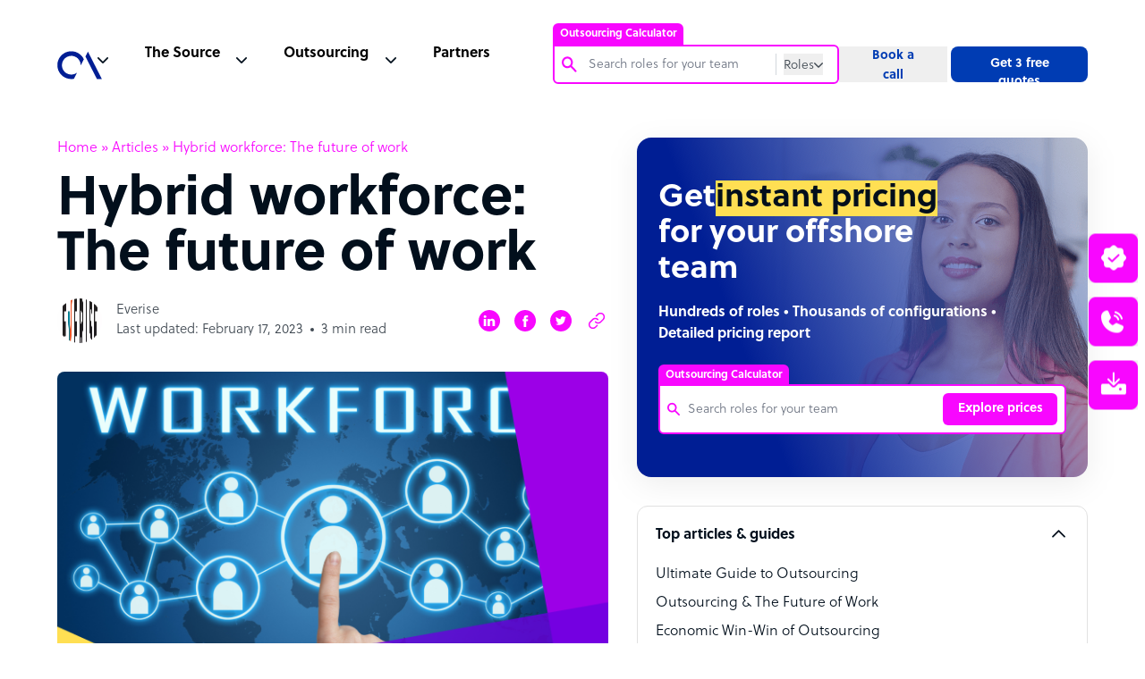

--- FILE ---
content_type: text/html; charset=utf-8
request_url: https://www.google.com/recaptcha/api2/anchor?ar=1&k=6Lc3D5sUAAAAAIiNikzhrkITe5VDNrIr70Sqne1-&co=aHR0cHM6Ly93d3cub3V0c291cmNlYWNjZWxlcmF0b3IuY29tOjQ0Mw..&hl=en&v=PoyoqOPhxBO7pBk68S4YbpHZ&size=invisible&anchor-ms=20000&execute-ms=30000&cb=p8zaqeu8svth
body_size: 48762
content:
<!DOCTYPE HTML><html dir="ltr" lang="en"><head><meta http-equiv="Content-Type" content="text/html; charset=UTF-8">
<meta http-equiv="X-UA-Compatible" content="IE=edge">
<title>reCAPTCHA</title>
<style type="text/css">
/* cyrillic-ext */
@font-face {
  font-family: 'Roboto';
  font-style: normal;
  font-weight: 400;
  font-stretch: 100%;
  src: url(//fonts.gstatic.com/s/roboto/v48/KFO7CnqEu92Fr1ME7kSn66aGLdTylUAMa3GUBHMdazTgWw.woff2) format('woff2');
  unicode-range: U+0460-052F, U+1C80-1C8A, U+20B4, U+2DE0-2DFF, U+A640-A69F, U+FE2E-FE2F;
}
/* cyrillic */
@font-face {
  font-family: 'Roboto';
  font-style: normal;
  font-weight: 400;
  font-stretch: 100%;
  src: url(//fonts.gstatic.com/s/roboto/v48/KFO7CnqEu92Fr1ME7kSn66aGLdTylUAMa3iUBHMdazTgWw.woff2) format('woff2');
  unicode-range: U+0301, U+0400-045F, U+0490-0491, U+04B0-04B1, U+2116;
}
/* greek-ext */
@font-face {
  font-family: 'Roboto';
  font-style: normal;
  font-weight: 400;
  font-stretch: 100%;
  src: url(//fonts.gstatic.com/s/roboto/v48/KFO7CnqEu92Fr1ME7kSn66aGLdTylUAMa3CUBHMdazTgWw.woff2) format('woff2');
  unicode-range: U+1F00-1FFF;
}
/* greek */
@font-face {
  font-family: 'Roboto';
  font-style: normal;
  font-weight: 400;
  font-stretch: 100%;
  src: url(//fonts.gstatic.com/s/roboto/v48/KFO7CnqEu92Fr1ME7kSn66aGLdTylUAMa3-UBHMdazTgWw.woff2) format('woff2');
  unicode-range: U+0370-0377, U+037A-037F, U+0384-038A, U+038C, U+038E-03A1, U+03A3-03FF;
}
/* math */
@font-face {
  font-family: 'Roboto';
  font-style: normal;
  font-weight: 400;
  font-stretch: 100%;
  src: url(//fonts.gstatic.com/s/roboto/v48/KFO7CnqEu92Fr1ME7kSn66aGLdTylUAMawCUBHMdazTgWw.woff2) format('woff2');
  unicode-range: U+0302-0303, U+0305, U+0307-0308, U+0310, U+0312, U+0315, U+031A, U+0326-0327, U+032C, U+032F-0330, U+0332-0333, U+0338, U+033A, U+0346, U+034D, U+0391-03A1, U+03A3-03A9, U+03B1-03C9, U+03D1, U+03D5-03D6, U+03F0-03F1, U+03F4-03F5, U+2016-2017, U+2034-2038, U+203C, U+2040, U+2043, U+2047, U+2050, U+2057, U+205F, U+2070-2071, U+2074-208E, U+2090-209C, U+20D0-20DC, U+20E1, U+20E5-20EF, U+2100-2112, U+2114-2115, U+2117-2121, U+2123-214F, U+2190, U+2192, U+2194-21AE, U+21B0-21E5, U+21F1-21F2, U+21F4-2211, U+2213-2214, U+2216-22FF, U+2308-230B, U+2310, U+2319, U+231C-2321, U+2336-237A, U+237C, U+2395, U+239B-23B7, U+23D0, U+23DC-23E1, U+2474-2475, U+25AF, U+25B3, U+25B7, U+25BD, U+25C1, U+25CA, U+25CC, U+25FB, U+266D-266F, U+27C0-27FF, U+2900-2AFF, U+2B0E-2B11, U+2B30-2B4C, U+2BFE, U+3030, U+FF5B, U+FF5D, U+1D400-1D7FF, U+1EE00-1EEFF;
}
/* symbols */
@font-face {
  font-family: 'Roboto';
  font-style: normal;
  font-weight: 400;
  font-stretch: 100%;
  src: url(//fonts.gstatic.com/s/roboto/v48/KFO7CnqEu92Fr1ME7kSn66aGLdTylUAMaxKUBHMdazTgWw.woff2) format('woff2');
  unicode-range: U+0001-000C, U+000E-001F, U+007F-009F, U+20DD-20E0, U+20E2-20E4, U+2150-218F, U+2190, U+2192, U+2194-2199, U+21AF, U+21E6-21F0, U+21F3, U+2218-2219, U+2299, U+22C4-22C6, U+2300-243F, U+2440-244A, U+2460-24FF, U+25A0-27BF, U+2800-28FF, U+2921-2922, U+2981, U+29BF, U+29EB, U+2B00-2BFF, U+4DC0-4DFF, U+FFF9-FFFB, U+10140-1018E, U+10190-1019C, U+101A0, U+101D0-101FD, U+102E0-102FB, U+10E60-10E7E, U+1D2C0-1D2D3, U+1D2E0-1D37F, U+1F000-1F0FF, U+1F100-1F1AD, U+1F1E6-1F1FF, U+1F30D-1F30F, U+1F315, U+1F31C, U+1F31E, U+1F320-1F32C, U+1F336, U+1F378, U+1F37D, U+1F382, U+1F393-1F39F, U+1F3A7-1F3A8, U+1F3AC-1F3AF, U+1F3C2, U+1F3C4-1F3C6, U+1F3CA-1F3CE, U+1F3D4-1F3E0, U+1F3ED, U+1F3F1-1F3F3, U+1F3F5-1F3F7, U+1F408, U+1F415, U+1F41F, U+1F426, U+1F43F, U+1F441-1F442, U+1F444, U+1F446-1F449, U+1F44C-1F44E, U+1F453, U+1F46A, U+1F47D, U+1F4A3, U+1F4B0, U+1F4B3, U+1F4B9, U+1F4BB, U+1F4BF, U+1F4C8-1F4CB, U+1F4D6, U+1F4DA, U+1F4DF, U+1F4E3-1F4E6, U+1F4EA-1F4ED, U+1F4F7, U+1F4F9-1F4FB, U+1F4FD-1F4FE, U+1F503, U+1F507-1F50B, U+1F50D, U+1F512-1F513, U+1F53E-1F54A, U+1F54F-1F5FA, U+1F610, U+1F650-1F67F, U+1F687, U+1F68D, U+1F691, U+1F694, U+1F698, U+1F6AD, U+1F6B2, U+1F6B9-1F6BA, U+1F6BC, U+1F6C6-1F6CF, U+1F6D3-1F6D7, U+1F6E0-1F6EA, U+1F6F0-1F6F3, U+1F6F7-1F6FC, U+1F700-1F7FF, U+1F800-1F80B, U+1F810-1F847, U+1F850-1F859, U+1F860-1F887, U+1F890-1F8AD, U+1F8B0-1F8BB, U+1F8C0-1F8C1, U+1F900-1F90B, U+1F93B, U+1F946, U+1F984, U+1F996, U+1F9E9, U+1FA00-1FA6F, U+1FA70-1FA7C, U+1FA80-1FA89, U+1FA8F-1FAC6, U+1FACE-1FADC, U+1FADF-1FAE9, U+1FAF0-1FAF8, U+1FB00-1FBFF;
}
/* vietnamese */
@font-face {
  font-family: 'Roboto';
  font-style: normal;
  font-weight: 400;
  font-stretch: 100%;
  src: url(//fonts.gstatic.com/s/roboto/v48/KFO7CnqEu92Fr1ME7kSn66aGLdTylUAMa3OUBHMdazTgWw.woff2) format('woff2');
  unicode-range: U+0102-0103, U+0110-0111, U+0128-0129, U+0168-0169, U+01A0-01A1, U+01AF-01B0, U+0300-0301, U+0303-0304, U+0308-0309, U+0323, U+0329, U+1EA0-1EF9, U+20AB;
}
/* latin-ext */
@font-face {
  font-family: 'Roboto';
  font-style: normal;
  font-weight: 400;
  font-stretch: 100%;
  src: url(//fonts.gstatic.com/s/roboto/v48/KFO7CnqEu92Fr1ME7kSn66aGLdTylUAMa3KUBHMdazTgWw.woff2) format('woff2');
  unicode-range: U+0100-02BA, U+02BD-02C5, U+02C7-02CC, U+02CE-02D7, U+02DD-02FF, U+0304, U+0308, U+0329, U+1D00-1DBF, U+1E00-1E9F, U+1EF2-1EFF, U+2020, U+20A0-20AB, U+20AD-20C0, U+2113, U+2C60-2C7F, U+A720-A7FF;
}
/* latin */
@font-face {
  font-family: 'Roboto';
  font-style: normal;
  font-weight: 400;
  font-stretch: 100%;
  src: url(//fonts.gstatic.com/s/roboto/v48/KFO7CnqEu92Fr1ME7kSn66aGLdTylUAMa3yUBHMdazQ.woff2) format('woff2');
  unicode-range: U+0000-00FF, U+0131, U+0152-0153, U+02BB-02BC, U+02C6, U+02DA, U+02DC, U+0304, U+0308, U+0329, U+2000-206F, U+20AC, U+2122, U+2191, U+2193, U+2212, U+2215, U+FEFF, U+FFFD;
}
/* cyrillic-ext */
@font-face {
  font-family: 'Roboto';
  font-style: normal;
  font-weight: 500;
  font-stretch: 100%;
  src: url(//fonts.gstatic.com/s/roboto/v48/KFO7CnqEu92Fr1ME7kSn66aGLdTylUAMa3GUBHMdazTgWw.woff2) format('woff2');
  unicode-range: U+0460-052F, U+1C80-1C8A, U+20B4, U+2DE0-2DFF, U+A640-A69F, U+FE2E-FE2F;
}
/* cyrillic */
@font-face {
  font-family: 'Roboto';
  font-style: normal;
  font-weight: 500;
  font-stretch: 100%;
  src: url(//fonts.gstatic.com/s/roboto/v48/KFO7CnqEu92Fr1ME7kSn66aGLdTylUAMa3iUBHMdazTgWw.woff2) format('woff2');
  unicode-range: U+0301, U+0400-045F, U+0490-0491, U+04B0-04B1, U+2116;
}
/* greek-ext */
@font-face {
  font-family: 'Roboto';
  font-style: normal;
  font-weight: 500;
  font-stretch: 100%;
  src: url(//fonts.gstatic.com/s/roboto/v48/KFO7CnqEu92Fr1ME7kSn66aGLdTylUAMa3CUBHMdazTgWw.woff2) format('woff2');
  unicode-range: U+1F00-1FFF;
}
/* greek */
@font-face {
  font-family: 'Roboto';
  font-style: normal;
  font-weight: 500;
  font-stretch: 100%;
  src: url(//fonts.gstatic.com/s/roboto/v48/KFO7CnqEu92Fr1ME7kSn66aGLdTylUAMa3-UBHMdazTgWw.woff2) format('woff2');
  unicode-range: U+0370-0377, U+037A-037F, U+0384-038A, U+038C, U+038E-03A1, U+03A3-03FF;
}
/* math */
@font-face {
  font-family: 'Roboto';
  font-style: normal;
  font-weight: 500;
  font-stretch: 100%;
  src: url(//fonts.gstatic.com/s/roboto/v48/KFO7CnqEu92Fr1ME7kSn66aGLdTylUAMawCUBHMdazTgWw.woff2) format('woff2');
  unicode-range: U+0302-0303, U+0305, U+0307-0308, U+0310, U+0312, U+0315, U+031A, U+0326-0327, U+032C, U+032F-0330, U+0332-0333, U+0338, U+033A, U+0346, U+034D, U+0391-03A1, U+03A3-03A9, U+03B1-03C9, U+03D1, U+03D5-03D6, U+03F0-03F1, U+03F4-03F5, U+2016-2017, U+2034-2038, U+203C, U+2040, U+2043, U+2047, U+2050, U+2057, U+205F, U+2070-2071, U+2074-208E, U+2090-209C, U+20D0-20DC, U+20E1, U+20E5-20EF, U+2100-2112, U+2114-2115, U+2117-2121, U+2123-214F, U+2190, U+2192, U+2194-21AE, U+21B0-21E5, U+21F1-21F2, U+21F4-2211, U+2213-2214, U+2216-22FF, U+2308-230B, U+2310, U+2319, U+231C-2321, U+2336-237A, U+237C, U+2395, U+239B-23B7, U+23D0, U+23DC-23E1, U+2474-2475, U+25AF, U+25B3, U+25B7, U+25BD, U+25C1, U+25CA, U+25CC, U+25FB, U+266D-266F, U+27C0-27FF, U+2900-2AFF, U+2B0E-2B11, U+2B30-2B4C, U+2BFE, U+3030, U+FF5B, U+FF5D, U+1D400-1D7FF, U+1EE00-1EEFF;
}
/* symbols */
@font-face {
  font-family: 'Roboto';
  font-style: normal;
  font-weight: 500;
  font-stretch: 100%;
  src: url(//fonts.gstatic.com/s/roboto/v48/KFO7CnqEu92Fr1ME7kSn66aGLdTylUAMaxKUBHMdazTgWw.woff2) format('woff2');
  unicode-range: U+0001-000C, U+000E-001F, U+007F-009F, U+20DD-20E0, U+20E2-20E4, U+2150-218F, U+2190, U+2192, U+2194-2199, U+21AF, U+21E6-21F0, U+21F3, U+2218-2219, U+2299, U+22C4-22C6, U+2300-243F, U+2440-244A, U+2460-24FF, U+25A0-27BF, U+2800-28FF, U+2921-2922, U+2981, U+29BF, U+29EB, U+2B00-2BFF, U+4DC0-4DFF, U+FFF9-FFFB, U+10140-1018E, U+10190-1019C, U+101A0, U+101D0-101FD, U+102E0-102FB, U+10E60-10E7E, U+1D2C0-1D2D3, U+1D2E0-1D37F, U+1F000-1F0FF, U+1F100-1F1AD, U+1F1E6-1F1FF, U+1F30D-1F30F, U+1F315, U+1F31C, U+1F31E, U+1F320-1F32C, U+1F336, U+1F378, U+1F37D, U+1F382, U+1F393-1F39F, U+1F3A7-1F3A8, U+1F3AC-1F3AF, U+1F3C2, U+1F3C4-1F3C6, U+1F3CA-1F3CE, U+1F3D4-1F3E0, U+1F3ED, U+1F3F1-1F3F3, U+1F3F5-1F3F7, U+1F408, U+1F415, U+1F41F, U+1F426, U+1F43F, U+1F441-1F442, U+1F444, U+1F446-1F449, U+1F44C-1F44E, U+1F453, U+1F46A, U+1F47D, U+1F4A3, U+1F4B0, U+1F4B3, U+1F4B9, U+1F4BB, U+1F4BF, U+1F4C8-1F4CB, U+1F4D6, U+1F4DA, U+1F4DF, U+1F4E3-1F4E6, U+1F4EA-1F4ED, U+1F4F7, U+1F4F9-1F4FB, U+1F4FD-1F4FE, U+1F503, U+1F507-1F50B, U+1F50D, U+1F512-1F513, U+1F53E-1F54A, U+1F54F-1F5FA, U+1F610, U+1F650-1F67F, U+1F687, U+1F68D, U+1F691, U+1F694, U+1F698, U+1F6AD, U+1F6B2, U+1F6B9-1F6BA, U+1F6BC, U+1F6C6-1F6CF, U+1F6D3-1F6D7, U+1F6E0-1F6EA, U+1F6F0-1F6F3, U+1F6F7-1F6FC, U+1F700-1F7FF, U+1F800-1F80B, U+1F810-1F847, U+1F850-1F859, U+1F860-1F887, U+1F890-1F8AD, U+1F8B0-1F8BB, U+1F8C0-1F8C1, U+1F900-1F90B, U+1F93B, U+1F946, U+1F984, U+1F996, U+1F9E9, U+1FA00-1FA6F, U+1FA70-1FA7C, U+1FA80-1FA89, U+1FA8F-1FAC6, U+1FACE-1FADC, U+1FADF-1FAE9, U+1FAF0-1FAF8, U+1FB00-1FBFF;
}
/* vietnamese */
@font-face {
  font-family: 'Roboto';
  font-style: normal;
  font-weight: 500;
  font-stretch: 100%;
  src: url(//fonts.gstatic.com/s/roboto/v48/KFO7CnqEu92Fr1ME7kSn66aGLdTylUAMa3OUBHMdazTgWw.woff2) format('woff2');
  unicode-range: U+0102-0103, U+0110-0111, U+0128-0129, U+0168-0169, U+01A0-01A1, U+01AF-01B0, U+0300-0301, U+0303-0304, U+0308-0309, U+0323, U+0329, U+1EA0-1EF9, U+20AB;
}
/* latin-ext */
@font-face {
  font-family: 'Roboto';
  font-style: normal;
  font-weight: 500;
  font-stretch: 100%;
  src: url(//fonts.gstatic.com/s/roboto/v48/KFO7CnqEu92Fr1ME7kSn66aGLdTylUAMa3KUBHMdazTgWw.woff2) format('woff2');
  unicode-range: U+0100-02BA, U+02BD-02C5, U+02C7-02CC, U+02CE-02D7, U+02DD-02FF, U+0304, U+0308, U+0329, U+1D00-1DBF, U+1E00-1E9F, U+1EF2-1EFF, U+2020, U+20A0-20AB, U+20AD-20C0, U+2113, U+2C60-2C7F, U+A720-A7FF;
}
/* latin */
@font-face {
  font-family: 'Roboto';
  font-style: normal;
  font-weight: 500;
  font-stretch: 100%;
  src: url(//fonts.gstatic.com/s/roboto/v48/KFO7CnqEu92Fr1ME7kSn66aGLdTylUAMa3yUBHMdazQ.woff2) format('woff2');
  unicode-range: U+0000-00FF, U+0131, U+0152-0153, U+02BB-02BC, U+02C6, U+02DA, U+02DC, U+0304, U+0308, U+0329, U+2000-206F, U+20AC, U+2122, U+2191, U+2193, U+2212, U+2215, U+FEFF, U+FFFD;
}
/* cyrillic-ext */
@font-face {
  font-family: 'Roboto';
  font-style: normal;
  font-weight: 900;
  font-stretch: 100%;
  src: url(//fonts.gstatic.com/s/roboto/v48/KFO7CnqEu92Fr1ME7kSn66aGLdTylUAMa3GUBHMdazTgWw.woff2) format('woff2');
  unicode-range: U+0460-052F, U+1C80-1C8A, U+20B4, U+2DE0-2DFF, U+A640-A69F, U+FE2E-FE2F;
}
/* cyrillic */
@font-face {
  font-family: 'Roboto';
  font-style: normal;
  font-weight: 900;
  font-stretch: 100%;
  src: url(//fonts.gstatic.com/s/roboto/v48/KFO7CnqEu92Fr1ME7kSn66aGLdTylUAMa3iUBHMdazTgWw.woff2) format('woff2');
  unicode-range: U+0301, U+0400-045F, U+0490-0491, U+04B0-04B1, U+2116;
}
/* greek-ext */
@font-face {
  font-family: 'Roboto';
  font-style: normal;
  font-weight: 900;
  font-stretch: 100%;
  src: url(//fonts.gstatic.com/s/roboto/v48/KFO7CnqEu92Fr1ME7kSn66aGLdTylUAMa3CUBHMdazTgWw.woff2) format('woff2');
  unicode-range: U+1F00-1FFF;
}
/* greek */
@font-face {
  font-family: 'Roboto';
  font-style: normal;
  font-weight: 900;
  font-stretch: 100%;
  src: url(//fonts.gstatic.com/s/roboto/v48/KFO7CnqEu92Fr1ME7kSn66aGLdTylUAMa3-UBHMdazTgWw.woff2) format('woff2');
  unicode-range: U+0370-0377, U+037A-037F, U+0384-038A, U+038C, U+038E-03A1, U+03A3-03FF;
}
/* math */
@font-face {
  font-family: 'Roboto';
  font-style: normal;
  font-weight: 900;
  font-stretch: 100%;
  src: url(//fonts.gstatic.com/s/roboto/v48/KFO7CnqEu92Fr1ME7kSn66aGLdTylUAMawCUBHMdazTgWw.woff2) format('woff2');
  unicode-range: U+0302-0303, U+0305, U+0307-0308, U+0310, U+0312, U+0315, U+031A, U+0326-0327, U+032C, U+032F-0330, U+0332-0333, U+0338, U+033A, U+0346, U+034D, U+0391-03A1, U+03A3-03A9, U+03B1-03C9, U+03D1, U+03D5-03D6, U+03F0-03F1, U+03F4-03F5, U+2016-2017, U+2034-2038, U+203C, U+2040, U+2043, U+2047, U+2050, U+2057, U+205F, U+2070-2071, U+2074-208E, U+2090-209C, U+20D0-20DC, U+20E1, U+20E5-20EF, U+2100-2112, U+2114-2115, U+2117-2121, U+2123-214F, U+2190, U+2192, U+2194-21AE, U+21B0-21E5, U+21F1-21F2, U+21F4-2211, U+2213-2214, U+2216-22FF, U+2308-230B, U+2310, U+2319, U+231C-2321, U+2336-237A, U+237C, U+2395, U+239B-23B7, U+23D0, U+23DC-23E1, U+2474-2475, U+25AF, U+25B3, U+25B7, U+25BD, U+25C1, U+25CA, U+25CC, U+25FB, U+266D-266F, U+27C0-27FF, U+2900-2AFF, U+2B0E-2B11, U+2B30-2B4C, U+2BFE, U+3030, U+FF5B, U+FF5D, U+1D400-1D7FF, U+1EE00-1EEFF;
}
/* symbols */
@font-face {
  font-family: 'Roboto';
  font-style: normal;
  font-weight: 900;
  font-stretch: 100%;
  src: url(//fonts.gstatic.com/s/roboto/v48/KFO7CnqEu92Fr1ME7kSn66aGLdTylUAMaxKUBHMdazTgWw.woff2) format('woff2');
  unicode-range: U+0001-000C, U+000E-001F, U+007F-009F, U+20DD-20E0, U+20E2-20E4, U+2150-218F, U+2190, U+2192, U+2194-2199, U+21AF, U+21E6-21F0, U+21F3, U+2218-2219, U+2299, U+22C4-22C6, U+2300-243F, U+2440-244A, U+2460-24FF, U+25A0-27BF, U+2800-28FF, U+2921-2922, U+2981, U+29BF, U+29EB, U+2B00-2BFF, U+4DC0-4DFF, U+FFF9-FFFB, U+10140-1018E, U+10190-1019C, U+101A0, U+101D0-101FD, U+102E0-102FB, U+10E60-10E7E, U+1D2C0-1D2D3, U+1D2E0-1D37F, U+1F000-1F0FF, U+1F100-1F1AD, U+1F1E6-1F1FF, U+1F30D-1F30F, U+1F315, U+1F31C, U+1F31E, U+1F320-1F32C, U+1F336, U+1F378, U+1F37D, U+1F382, U+1F393-1F39F, U+1F3A7-1F3A8, U+1F3AC-1F3AF, U+1F3C2, U+1F3C4-1F3C6, U+1F3CA-1F3CE, U+1F3D4-1F3E0, U+1F3ED, U+1F3F1-1F3F3, U+1F3F5-1F3F7, U+1F408, U+1F415, U+1F41F, U+1F426, U+1F43F, U+1F441-1F442, U+1F444, U+1F446-1F449, U+1F44C-1F44E, U+1F453, U+1F46A, U+1F47D, U+1F4A3, U+1F4B0, U+1F4B3, U+1F4B9, U+1F4BB, U+1F4BF, U+1F4C8-1F4CB, U+1F4D6, U+1F4DA, U+1F4DF, U+1F4E3-1F4E6, U+1F4EA-1F4ED, U+1F4F7, U+1F4F9-1F4FB, U+1F4FD-1F4FE, U+1F503, U+1F507-1F50B, U+1F50D, U+1F512-1F513, U+1F53E-1F54A, U+1F54F-1F5FA, U+1F610, U+1F650-1F67F, U+1F687, U+1F68D, U+1F691, U+1F694, U+1F698, U+1F6AD, U+1F6B2, U+1F6B9-1F6BA, U+1F6BC, U+1F6C6-1F6CF, U+1F6D3-1F6D7, U+1F6E0-1F6EA, U+1F6F0-1F6F3, U+1F6F7-1F6FC, U+1F700-1F7FF, U+1F800-1F80B, U+1F810-1F847, U+1F850-1F859, U+1F860-1F887, U+1F890-1F8AD, U+1F8B0-1F8BB, U+1F8C0-1F8C1, U+1F900-1F90B, U+1F93B, U+1F946, U+1F984, U+1F996, U+1F9E9, U+1FA00-1FA6F, U+1FA70-1FA7C, U+1FA80-1FA89, U+1FA8F-1FAC6, U+1FACE-1FADC, U+1FADF-1FAE9, U+1FAF0-1FAF8, U+1FB00-1FBFF;
}
/* vietnamese */
@font-face {
  font-family: 'Roboto';
  font-style: normal;
  font-weight: 900;
  font-stretch: 100%;
  src: url(//fonts.gstatic.com/s/roboto/v48/KFO7CnqEu92Fr1ME7kSn66aGLdTylUAMa3OUBHMdazTgWw.woff2) format('woff2');
  unicode-range: U+0102-0103, U+0110-0111, U+0128-0129, U+0168-0169, U+01A0-01A1, U+01AF-01B0, U+0300-0301, U+0303-0304, U+0308-0309, U+0323, U+0329, U+1EA0-1EF9, U+20AB;
}
/* latin-ext */
@font-face {
  font-family: 'Roboto';
  font-style: normal;
  font-weight: 900;
  font-stretch: 100%;
  src: url(//fonts.gstatic.com/s/roboto/v48/KFO7CnqEu92Fr1ME7kSn66aGLdTylUAMa3KUBHMdazTgWw.woff2) format('woff2');
  unicode-range: U+0100-02BA, U+02BD-02C5, U+02C7-02CC, U+02CE-02D7, U+02DD-02FF, U+0304, U+0308, U+0329, U+1D00-1DBF, U+1E00-1E9F, U+1EF2-1EFF, U+2020, U+20A0-20AB, U+20AD-20C0, U+2113, U+2C60-2C7F, U+A720-A7FF;
}
/* latin */
@font-face {
  font-family: 'Roboto';
  font-style: normal;
  font-weight: 900;
  font-stretch: 100%;
  src: url(//fonts.gstatic.com/s/roboto/v48/KFO7CnqEu92Fr1ME7kSn66aGLdTylUAMa3yUBHMdazQ.woff2) format('woff2');
  unicode-range: U+0000-00FF, U+0131, U+0152-0153, U+02BB-02BC, U+02C6, U+02DA, U+02DC, U+0304, U+0308, U+0329, U+2000-206F, U+20AC, U+2122, U+2191, U+2193, U+2212, U+2215, U+FEFF, U+FFFD;
}

</style>
<link rel="stylesheet" type="text/css" href="https://www.gstatic.com/recaptcha/releases/PoyoqOPhxBO7pBk68S4YbpHZ/styles__ltr.css">
<script nonce="F3jONZ5q45P_sQJhuFr02w" type="text/javascript">window['__recaptcha_api'] = 'https://www.google.com/recaptcha/api2/';</script>
<script type="text/javascript" src="https://www.gstatic.com/recaptcha/releases/PoyoqOPhxBO7pBk68S4YbpHZ/recaptcha__en.js" nonce="F3jONZ5q45P_sQJhuFr02w">
      
    </script></head>
<body><div id="rc-anchor-alert" class="rc-anchor-alert"></div>
<input type="hidden" id="recaptcha-token" value="[base64]">
<script type="text/javascript" nonce="F3jONZ5q45P_sQJhuFr02w">
      recaptcha.anchor.Main.init("[\x22ainput\x22,[\x22bgdata\x22,\x22\x22,\[base64]/[base64]/[base64]/[base64]/[base64]/UltsKytdPUU6KEU8MjA0OD9SW2wrK109RT4+NnwxOTI6KChFJjY0NTEyKT09NTUyOTYmJk0rMTxjLmxlbmd0aCYmKGMuY2hhckNvZGVBdChNKzEpJjY0NTEyKT09NTYzMjA/[base64]/[base64]/[base64]/[base64]/[base64]/[base64]/[base64]\x22,\[base64]\\u003d\x22,\[base64]/[base64]/Cq8Kpw47CgsO9WsOdw7gYwozCssK/IkcPUzIsGcKXwqXCpFHDnlTCiQEswo0YwrjClsOoAcK/GAHDkUULb8OFwrDCtUxTRGktwrHClQh3w5F0UW3DmhzCnXEnM8Kaw4HDvsK3w7o5M0rDoMOBwr7CgsO/AsOiUMO/f8KPw43DkFTDnwDDscOxJcK6LA3Cuil2IMOZwrUjEMOOwrssE8KKw7BOwpBdKMOuwqDDs8K5STcmw5DDlsKvOzfDh1XCmcOkETXDvRhWLU5zw7nCnWHDtCTDuQ4NR1/DnxrChExxdiwjw4jDqsOEbmXDrV5ZJThye8OcwofDs1pYw7c3w7sgw587wrLCk8KZKiPDrsKPwos6wpHDhVMEw4VBBFw0d1bCqmbCvEQ0w5gTRsO7CjE0w6vCisO9wpPDrAM7GsOXw5ZnUkMNwpzCpMK+wo/DhMOew4jCrMO/w4HDtcK9UHNhwpfCrSt1HQvDvMOAPMOJw4fDmcOFw6VWw4TCnsKywqPCj8KoOnrCjQ9bw4/Cp13Cll3DlsOKw4UKRcKsVMKDJGbCmhcfw7DChcO8wrB2w6XDjcKewqbDilEeE8OOwqLCm8K9w6l/VcOrXW3ChsOGBzzDm8KxccKmV2h+RHNUw7ogV0NwUsOtU8KLw6bCoMK1w4gVQcKwT8KgHQFBNMKCw6PDp0XDn33CimnCoH5+BsKEWMOAw4BXw6kNwq1lHCfCh8KuRzPDncKke8KKw51Bw4RzGcKAw5LCsMOOwoLDmR/DkcKCw67ClcKofGvCtmg5UsOnwonDhMKAwqRrBzo5PxLCiCd+woPChlI/w53ClMO/[base64]/Dtxs/wp1pQ07DhVzDmw4OwoTDrMOPdwpdw7FYGH7CmMOrw7TCtB/DvDHDsTDCscOOwoBOw7xMw7rCrXPCh8KLecKcw5c9ZmlVw7IbwrhgXlVTesK7w4pEwoLDpy8mwrvCvm7CgErCuW5iwqnChcK0w6rCsCw8wow+w6luGsOYwrjCjMOfwpzCicKhdFonwr3Cu8KUaDfDjcOnw64Dw7/DrsKVw45RL2TDl8KQJgjCpsKJwpMkdhNiw7ZJOcKkw5nClsOKI1UywowWTsOdwrNVKRlGw6RNaFXCqMKBWA/DvkM7dsKRwpbCmMOhw4/DhMOlw6N+w7XDrsKuwp5mwojDusOLwqbCmsOsRDwiw5/CgsOdw7vDmz43HANiw7PDrsOWPF/Csn3CusOYE2PCr8O/YMKDwrnDn8Ohw53DmMKxwoN/w4EFwoVYw6TDnlzClHLDik3DtsOTw7/Dsi0/woZbbsKhBsOKB8O4wr/Cp8KkM8KQwpN3KVJqP8KhE8O3w61BwpIbfsKnwpAUaW9yw6t2RMKEwrI3w4bDkXg8RyfDocOHwpfCkcOEWBjCpMOgwr0lwp8Ow4BmFcOTQUtwCcOuZcKKBcOyEDjCm0MEw6fDnnEkw4hAwpYKw5LCq2IeH8OBwpzDtlAyw7fCkmLCuMKYLl/DssOPE35fU1crAsKnwoTDh1bCj8OTw7nDuVTDrMOqZw3DlyJdwotZw5xTw57CnsKqwo4iCsKrbDPCpB3CjzrCshzDj3Ulw6HDvMKsAgA7w4EjZMOKwqAkWcO3bVtVZcOYFsOxY8Obwp/ChE/[base64]/CjMOJwr0BYsOFwpgNTsOha8OCHsOGIjJcw78Xwr1ow57CjUfDpArCsMOnwqzCrMKZFsKFw7fDqQvDncKbAsORDRIGLxhHPMK5wonDmF0vw5TCrmzChCbCqS53wrnDj8Kcw4RvMSgsw4/Clm/DkcKDIB0/[base64]/w7fCrsKKwpNXDsO3wqR7YgrChBoJw4vCn8KVw43Dh1cZZRLCjXBIwpoON8KcwpHCpgPDq8O4w6IuwpEUwrxJw5ELwrTDpsKjw57Co8OAc8Kjw4lKw5LCjiEEUcOYAMKNwqPDrcKjwoHDvMORZ8KBw6vCjClRwrs7wpROYU/DlF/CnjFmYHcmw7FeaMOHA8Oxw5UMCsOSAsKRZVk2w7DDs8OYwoTClW/CvwnDvlcHw7dewrNhwpvCpydUwp3CtBEQQ8K1wrNzwrHDsMKawp80w5cDfsK0WkvCmTJxHsKVcT4qwp7ChMOmYsOUOnshw69AacKcLMOHw4trw7DCrsOkeAMlw4M0wo3CiRfCuMOadMOWGj7DpcOkwoRSw74fw6/DjTnDoUt2w7ggKCLDijoAA8OAwo3Dvks6w6jCkMOBZU0tw7DCkcODw4TDusO0ZB1VwrEGworCsDAZaxbCmTPCscOKwo7CmBtSBMKLBMKRwp3DgW3DqVfCt8KKfU0Fwqk7SVvDhMOWTMOgw7DDshHCncKmw6wCYFxjw4rCgcOTwp8Gw7HDsE7DrS/CiWM0w7fDocKcw4nDjcKfw6jChzUNw6E3W8KYMUrDpTjDoRUowoEkPiEdC8KRwqZKBAgVYX7CqATCjsKjM8OYbz3CtDYJwoxfw7LCgBJ9w4QwOgLCq8KCw7Buw5XCvsK+PHccwpfDjsKpw5xENMOWwqxFw7jDhMOPwqwOw7Z/w7DCpsOxXy/DjUfCt8OOJWFhwoRFCkjDqsKSD8KPw4hdw7tGw7zDncK3w4tLwqXCh8Oaw7XCqW8jSk/CqcOEwrXDtmRrw5hfwpXCvHVYwo3Ck3rDpMKdw65dw5/[base64]/Ct8KrwqDDoW1xw5LClsKTGTDDp8Kcw7JUEsK1EBsfCsKSc8Orw6DDrnIzFsO7aMKnw4/[base64]/w7EDbsK1w5zCg0YBw6AEGg/Ds8KGw5Rqw4LCmMK7HMK6SQZmLgNQAMOUw4XCp8KBQBJAw78Zw57DgsOHw70Pwq/Dmg0uwpLCtxbCpWXCh8KnwoEswprCjMOdwptWw4XDjcOhw5HDmcOMYcOeBUHDn24Fwo/[base64]/M8KaeirDqsO0JgrChMKNw7vDvcKgJ8KDwpTDmUPDh8KIwqDDgGDDlGrCrcKHJcOCw5diUjMKwqIqISM8w6/CmcKsw7rDksK7wqLDhsKIwoN7fcOlw6PCscO+w5YZcyjCnFZuFRkdw70ww6ZlwqrCrFjDl043PV/DicOnQXfCjXDDrcKsVEbCk8K2w6HDv8KGO0Z2B2JCfcOJw5xIWRvCjlYOw4LDgn4Lw6srwrLCs8OKH8OKwpLDvcKVIirCtMK8IsK4woNIwpDDhcKELW/[base64]/DiQLCnAxYwo3Do8KKwr7CnsO8wp9zc8O+QcKORMKlExLCjMKbGXlFwqTDkzllwoIBfBcsYGQyw5DCsMOXwoDDpMK9woRUw7s1Pg91wqc7bj3CkcOQwo/Du8K7w5HDiSzDlm8pw7PCvcO9Q8OmYRLDo3rCmFDCqcKbRxgpaFLCgX3DgMK1wpRTZA1aw5zCnhY0cnHChF/[base64]/[base64]/w59ewqUQAy0FbAQawrDDm3rDg2TClD/DshPDimfDvCDCrcOQw4BfdUDCmUpNPMO/wpU/[base64]/wq/[base64]/Jyhrw6vDrsKPwopVw70/wpXCvnxhw4ApNhIVw7fDncKUw5bCjVvCgktHd8K1IMOqwq/DpsOywqB8NFNETwY9RcO/ScKkdcO8FEXChMKkTMKUDsKUwrzDsx3CtAAcJWEfw4nDlcOvNhHCkcKEE1rCqMKfbhrDlybChm3DuSzCl8KIw68iw6zCuUpHUzzDqMOkcMO8wpRgaBzCksO+GBElwq0ceAYiHGIKw7fCp8K/w5dbwr7Dg8ObJsOLG8KFGSPDicKTE8OCBsOUw59+WQDChsOmHsOPE8KOwqhDHDx7wqjDnG1wJcO8wqPCi8OZw5B+w7rCuxFuHjh0EMKjLsK+w7gQwrldScKeSk1SwqnCnDDDqFfDoMKQw6vCk8KawpQuwod7NcOdwpnCj8KtQE/CjRpwwqPDk1dUw5swS8O1UMKfMwQIwphGfcOmw6zCp8KgNMO5CcKrwrZndErCkcOaDMK5XMK2FHY1wqxow4wiTsOVwq3CgMOFwpR3KsK1S29Yw4A/w5rCtzjDkMOGw5t2wpPDu8KIacKaLMKTcyl4wqdZCyjDksKXIFBSwrzClsOWYMKjCCHDsH/[base64]/Cm0pFw5MfSWwjd8Klwr/Dr3bDlDcFw6/Cm0DDnsOOUsKZwotRwo/Du8KDwp4Owr7CiMKew7Vaw4pKwqvDlsKaw6fCnj7DvzLCrcOgbxzCnMKDEMOMwrTClG7Do8K+w4BSd8Kow48WFsOHcsK8wrEbKcKow4fDksOqfBTCjXPDmX4awq5Kfwp9JzzDj3jCm8OcXSZTw6Ucwoxrw5nDjsKWw65VKsKow7FpwronwqvCnQHDuG/ClMKew7zDvX/DkcObwozChx3ChMOha8K8KQ3Cky3DkgXDjMODd0FvwrjCqsOyw4ptCz0EwoLCqHHDmsKWaxnCpcOYw7TCs8K7wrXCgMKVwqYWwqbDv3PClj/CpVXDssKlMBfDjMKkDMKuT8OhE0xqw53ClW7DnQ8sw7/Cv8O+wodzCMK5LQxsBcK+w7UzwrvChMO5GcKTWTZ3wq/DqUXDnkgqCBnDlsOKwro4w5pewpPCjXPCn8OLSsOgwoAKHcOXDMK0w77DkXUfEcKAb1rCo1LDm2o5GsKzwrXDmUkXXMK0wol1LsOaYhbCtcKAJMO3RcOlFAPCmcO4DcO5EHwWQ1PDksKNA8KfwpJzBVFrw48IYcKsw6HCr8OGJ8Kfw6x3MF/DsGbCiE4XCsKKIcOPw6XDjSbDtsKmOsOyJknClsOzB2sURyLCpjDCjcOyw43DhTLDlWRLw5xoURokSHxwd8KTwoHCphfCkB3DiMOaw48cwodywrYuf8KhScOKw6pmDRM4TnDCo381YMOawox+wq3Cj8OaScKfwqPCqsOJwoHCtMO4J8KbwohtTsKDwqnCtcO0w6/DsMOBwqggJ8KwLcOMw4bDpcOMwotFwr/Cg8Kpbk5/FVxpwrV5Y2BOw5MjwqcifVnCpMKow5RQwodzRB7CpMKDRVXCn0Uhw6zCp8K/fwHDoCFKwoXCq8K/w6TDsMKOwokkwqp4NGkzAsOWw7LCuRTCnktsfi7DgMOqdcKFwpPDlsKtw6zDusKqw4vCllNWwoBeI8KBScOUw5/Co2EfwqkaQsKwDMOPw6HDm8OIwqlHJMKvwqkpI8K8XhlZworCg8K+wpLDiCQhUBFESMKwwp7DiDlEw5s7Y8O1woNMTsKpw5HDmUpLwoszwqJ6wpwCwpzCtk3CpMOnByPCi1rDqcODOGXCp8KsSgzCpsOxdWJVw6HCmGTCosOgVsKnHE3CgMKrwrzCr8Kxwp/Cp1ILKyV+W8KtS09bwrE+dMOgwpA5Gm1mw4bCvwwBPGNKw7PDm8KtF8Oyw7Rrw551w5wMwqPDnWtCFjRRPWhfKFLCjcOebRYKA3LDrGXDlgPDhsOWM0F+MGUBXsKzwonDqWNVJD4yw5/Cv8O7YcOGw7ATM8OYPVhOHFLCocK4GQvCjzVFQsK+w5/Ct8OzC8OEKcOgIQ/DgsOFwoPCnhHDqHl/[base64]/VEDCs8Kew5bDpmofw4PCq8O0YAEjwqhaEcKIfsK9bm/Cm8K8wo4/DFvDrcOaLsKyw7U9wpPDkBfCnUDDtDl5wqI/w6bDqsKvwpk+BCrDpcOkw5bCpQtbw4fCuMKIKcK3woXCuDzClMK7wqDCg8KAw7/[base64]/[base64]/[base64]/Dtil7PQTCkyPCpsOhw7fCmcKSwobCvSXDgwAeWsK7wofCr8OtP8K4w4Nqw5HCuMOAwosKwrVQw4YPD8O/wq0RR8O8wq8PwoZZa8KwwqY0w6nDvm51wpPDksKSdU7ClzRWNBLDgMOhY8OWw4HCtMOGwo9PIHHDv8KJw6jClMKsW8KGBHLCjlkTw4lXw5TCrsKxworCpcKGXcKyw79Rwrpjwq7CjsODQ25sXXt3wqNcwqMJwojCicKDw5nDjy/DrEzDncKSBS/[base64]/[base64]/w5pPWsOxZxbCqMOIw6nDp8O7YmbDq8OmwoJZwqNhGkY2NMOSeCpJwr/CuMOjYCMrWlBlGcKZYMO2GRPCgCoxH8KSaMOlKHknw7jDmcK9c8Ocw4xvWk7DgXtRfxnDi8OVw7zDuQ7CnRvDtmzCrsOqDQx1V8OQfSJswqMewrzCuMOTJsKdNsK8IyJRwovCmncTJcKxw5rCmMK3CMK8w7jDssO6YVs7IMOmPMOdwpTCvGvDqsKgcm/CkcOvRyfDisOvFCsvwrhBwr0swr7Cn1HDkcOQw5IpZsOlPMO/FMOAYcOdQsOQZsKYBcKYw7oDwpZnwqdDwohwfMOIWlfCnsOBcTgGHkNxCMKQQcKOHsK/wqEUQG3CvFPCt1/DgcOhw5tnYTvDssKnwqHCu8OEwo/DrMOrw5JXZcKwATgzwpHCqMOMRirCvllyTsKrITfDp8Kywot5NcKfwqdrw7DCgMO2MTgdw4PCocKLEWgQw57DoSrDix/Dr8O8BsOLYy5Xw7HDqyPDiBrDgjNqw5Nob8KEwoPDmRYcwp1qwpExZMO1wpwKRR7DpiPDt8KCwpRSJMKtw6F7w4dew7xtw5tcwpI2w6HCt8OKE3/CmiFiw5gzw6LCvBvCiw9kw5tMwohDw50Ww5rDmRsrScKme8Oowr7DuMOmw4Q+woXCv8OVw5DDjlsuw6Y0w63Dj33Cn0vCnAXDt1jChsKxw7/Dn8OYGF59wrx4wpHDjxDDkcO7w6XDmUZ4BWHCu8O/WXIDAsKjax8YwpjDjhfCqsKqGF3CmsOkN8O3w5LCh8Ohw4nDisKPwrTCikxDwq98EsK0w5dGwrF3w5zDoR7DksOYLRDCpMOsay3DrMOLamR9D8OTa8KQwqPCo8Kvw5vDlUcOBQnDsMKuwpdnwpDDlGrDoMKsw7HDn8OSwrI4w5TDi8K4YHLDvChfJT/DiTB5w65GMlvDkGjCpcK8O2LDmMK9w5tEJApzLcOuB8Kvwo7DmcKtwqXCl0sjdBfCl8OlJcKdwpNka2bDnMKswrXDuEAcWg3CvMKZVsKbw4/Cvi5OwoVcwqvClsOUWcOww6nCvFjDjB8Cw43DiA9owpTDmsKywovCksK3RMOrw4bChVPCq3zCgHN8w4zDk3rCk8KlEmMKU8O9w5rChHxfPgLDtcO+T8OHwqHDp3fDuMKvDMKHGERJFsO7T8O0Py8Qb8KPccKIwrHDm8KnwpvDulcZw4JTw4nDtMO/[base64]/Cj2fCnCnCgsOpJhLDusKJw7/[base64]/DrCvCu8O9wrNKd8ORSkdFPsKFdMKcHmpEJR7Dk3TDg8O6w6HCn2h5wokwdF4/w6kWwqpSwrPCinrCkUxKw58cYUXCmsKbw63Ch8OlcnZoecKbMFIIwr45QsK/[base64]/wq/Co8KtwqdMGzTCusOfB2MObcK5w7c5w7s7wonCl1ddwqYCwrjCpU4dTGRaL0/ChsKoUcKXfw8vw4ZAV8OnwrAlZsKowrAaw5TDrVxfcsKqBSlVYsODcTfDkXHCmsK8RCfDoiEOwp97UTQgw6nDizbCsklkAkMEw63Dtx5Fw6N4wrEmw4ViDMOlw4HDhXvCr8O1w6XCv8OBw6ZmGMOYwrkuw7YOwqsjccKHAcOywrLCgMKRw4/Dhz/[base64]/w7Qrw4UyeTLDusOlwrpHH2h4wpjDqxDCn8OkMsOJWMO7wpLCojtWOVxNWjbCuFjDswDDgk/DunQRRgwZQMOeHhvCqnDCkGHDnMKbw5rDpsORGsK6wrM8D8OuDsO3wqvCgXjDlBpYFMKiwrscOkJPRz0pMMOZW1vDqMOPw5IEw5tKwp9aJSHDtRPCgcO7w6HCsFkewpLCtVJnw5vDpxvDkC07PyHDiMK/[base64]/YsKJDCsvAQMowoHDqsOQB8OGwpBGOyvCpGDDhsOnSAA7wro2HsOKJBjDr8KSVBpYw5DDmMKeIlRzNcKswppdNAtMGMK/YFjCnlTDjT9jW13DuAYhw4NqwpA6K0IBW1LDlcOFwoVHLMOABR1FCMKwYURnwogTw53DqFJafTfDk17DssKtLcO1wrLCvj5/fsOJwoxNLcKQAyLDq1MSI2BWJF/CncOKw5rDvsKhwqnDqsOQQ8KFXVEdw7XCnGtAwqwwXcKaanPChsK+worChcOSw6zCrMOyKMKZL8Omw4TChw/[base64]/[base64]/wokhwrlYJwZnwrfCoAN5e0ZZJsOpw7XDihzDpMOOG8ONLT99PVDCuEbCiMOGw7DChC3Cp8KaOMKNwqACw4vDtsOUw7JlUcOfIsO9w4zCmDZqKzvDgz3CrFPChsKSXsOfGTM7w7wsOBTCjcKxM8KCw48XwqUqw5lKwr3DmcKrwrPDo2s/[base64]/CrcKLwqpIw63DrsOHR8OAb8KawpAkwr89LRPDk8O5wrzCuMKKLDnDgsKEw63CtxIzw7dGw6wYw5cMF1BBwpjDncKPTX9FwoVxLRZQD8KlU8OfwrE+dGvDn8OCe1/CvWQILsOzO2HCqsOiAcKSZzB7ZUfDscK4H3VAw7TCjBTCv8OPGC/[base64]/[base64]/w4B6w4Eow71Qw6VIR3YoSB/DrlcRwpvDgsKEcjHDlBvDlMOZwq59w5/DukbDv8OBMcKkPgMlK8OjbsKlERHDt3rDqHRWS8KNw6bDisKowqnDlSnDlMKiw4zCoGzCrgIJw5Arw6UbwoVPw6vDv8KMw4zDjcKNwr0HWhsMAX/CsMOOwo0PSMKlQGQVw5wcw7nDsMKPwpEbwpF8wprCj8OHw7DCqsO9w64nDn/Dp2zCtjE7wo0/wr9Rw67CmRstwok9FMO/fcOCw7/CqVFNA8KXZcK2wrBYw6htw6Yow5bDrXEqwo1JbSEeJ8K3VMOyw5LCtE4US8KZG25YO2xdOjcAw4rDtMKZw7ZWw7hrSgURQsKJw4Brw61dwq/CtxpBw5PCqGEDwrvClC4oAjAxMi56YX5mw4A3E8KTb8KhBz7Dkl3Dm8Kkw5IVCB3DnUdpwp/CqcKLwr7Dm8Ocw5zDkcO9w4kYw7/CgRHCmsKAZsOuwq1Jw75xw4tROMOZZ1PDlUtxw57CjcOfUhnChzNdwqIpM8O6wq/[base64]/Dq8KGYsKEFVwRcEMXw6pUw7FKd8ODw4Q0az5VBMO/bsO7w7LDohfCsMOSwp7CuxjDnm3DqsKMGcOGwoNIQ8K5X8KocR/DisOVw4LDqmJZwoDDvsKsdwfDlMKXwqPCng/DgcKKZXgxw4l0OcOrwpQmw7vDhSLDmBkoZMOtwqIHOsKhR0vCqnRnw7DCoMOxDcKvwq3CvVzDhsKsATjCh3rDqcODGsKdRcOjwoXDv8K/KsOXwrbCi8KBw4LCmwfDhcKzEnd9Z2TCg3hfwo5iwpEyw6jColl8N8K5U8OeD8O/[base64]/wqJAw67Dn8OaI1HCjxbDq8OvwpVEcQ/Co8ONHhTDvcOhT8KYRAVocsKswqrDmsKpc3XDmsOWw5MIakXDoMOJci3ClMKRdgXCu8K7wrdlw47CjmnDhHRUw7Q5DsOXwqxew7l/IsOkdXkobGsYQ8OCDEYwasKqw60+UzPDunDCoi0rDzQAw4nCqsKoHMK9w55IJsKNwpA4azbCnWbCvkpgw6trw7fCl0LCtsKZw4LChRnCohXDrCwTAcKwQcKwwod5R03Du8Ozb8KOw5nDjxoyw5DDosKPUxNpwrIBX8Ozw6d/[base64]/[base64]/ChMKNLT0NUjRvCVzChw0uZFUEw7nCncKjIcONNAcpwr/[base64]/CmnPCgRTCuEZAZVMIP8OZAsOZwpfCiT3DhxTChMO6UV06JcKLUXInw6IHBFl8w7cTwqLCi8Kww4fDnMOZeQRIw4nCjsONw6FJI8K+fCLCs8O/wpI/[base64]/CpsK9HsOESH9Nw6bDqHAQbHDCtsKewpc3YcOXV1ddMWITwrk5wo3Dv8KXw4TDqgMCw7HCq8OLw5zCrzIpZA5HwrHDuFdywoQ+PMK2dsOtWRpXw7nDn8OBTEU3ZwDChcOBRwjCqMOhdzJzIQAow6tgKlnCt8OxYcKQwrl2wqXDn8K8Wk/Co3kpXAVrD8Kqw4rDkF7CssOvw4IcVktowo5pGcKJWMO/wpE+W1ENTcKewqs/OSt9JBTDix3DpMKJFsOPw4Q2w7llRcORw5g6NcOvw5kJRyvDi8KRdMO2w6/DtsKYwrLDkT3DmcOJw7FdXMOEcMONPwjCv2zDg8KFFRbCkMK0YsKxN37DoMOuejERw5vDv8KBBMOjYWDCtCzCi8KHw5DDmRpPdUl8wq84wqx1wo/CsWXCvsKJwpfCgUcUGUc5wqkoMFUmTjrCscOVFsKIZEB9P2DDr8KKO1zDpMOPdkfDl8OFKcOowq8mwr0EVh7CosKRwrXDo8Olw4/DmcONw6rCscOfwofCq8OoScO5bAnCk1HClcORT8OlwrECd3NODHbDiw8/blXCgys4w6Q5Z14EB8KrwqTDjcOnwpvCpHHCt1zChXh9QcKXJsKxwphaO2DCilViw4V0wpnCszd0woDCgS/DlWc3Ry7DiizDkD9Lw4MvY8K1NMKNP03Dh8OJwp7Cm8KjwqfDiMOLPsK0asOfwr5gwo/Dp8KLwo0Ewp3Dt8KWEmLCoBk3wq/Dpw/CrjLCmcKkwqYowpzCgGrCiQl4ccO3w4bCmcOLFznCvsOXw78yw7bClBvCqcOgasOvwojDs8KnwocFRcOVKsOww4XDoibCisOFwq/DsU7DlGspRcK8GsKKHcKDwosxwq/ConQoScOwwprCvVMwSMKSworDjcKDP8KVw6TChcOJwoJOOUZWwqhUBcK3wp/CpQdpwp7DuHDCngTDkMK1w4UpScK4w4FMKAp0w43DrFU6UmUaVsKjRMO7UgnCjGrClF4JIB0kw5jCiFQXDMOfB8ORNyLDtUMAKcK5wr1/fsOHwqYheMO1wpTCnUgCX1Y1KhsAPcKgw4/DusK1bMKPwopQwoXCnmHCgRh4w7nCu1fCi8Kzwocbw7fDtE7Cj01hwr8hw6rDtHQMwpo6w5/CmG3CrDRdLD0EUQcqwr3DlsOdc8KwbDlSOMOTwp/DicOtw6XCscKAw5ABPXrDiTsjwoNVQ8Ohw4LDmGbCksOkw7wsw7/DksKaQibCqsKvw5bDpmkGGEDCosOawpFjLmJETcOyw4LCj8OoF1kRwp/[base64]/DtlrDnWxqw5IMMsKcw6IzwrPCscOvw6zChj9oTMKeVMOrOirCm1LDncKKwr1ATMO8w6cCasOdw5dkwrVZPMKYDGvDjXvDqsKjJQsIw5UwOiXCoxxmwqDCl8OUScK2QMKvfMKEw7fDisOGwod6woZ3azvCgxEjb3VUw4BgUsKFwqgJwq/DlQAVJsO3OwMcbsOlwrrCtSZCwrMWHFvDrHfCvCbCrDXDpMOVSsOmwp4/FmNvw45xwqskwoJLdUnCjsO0bDbDqRBoC8KTw6fClH15VmvDvwTCn8KJwqQHwqUMCxZcIMKbw59owqZ3w70pKhw9Q8K2wr1lw5HDssOoA8OsLVF/fMOTFjNjLyjDocO7J8KVFMOtQsKPw4fClMOMw6ETw7A6w4/CpWRcanl8woDDicKQwrVJw58Id3gOw7/DtF/DlMOCMljCjMOfw77CpzDCmVXDtcKJJsOgbMO5SMKtwpxBwpRUSUXCocOCJcOQCzAJGMKeG8O2wr/CgsOHwoBZQmrDn8OiwqcxF8Knw7LDtlXCjW16wqRywowkwqbCgH1Aw6fDqyjDnMOMQ3MnGlEiwr3DrkU2w55lOTk/RDl4wrNqwrnCjQXDoTrCp1Z/[base64]/w5J7wr/CrSHDlxLCscOKQnZud8KsXz/Dvy4oJg9twofDisODdA8/WsO6HcOhw5pgw5vDlMKEwqcQAC9KfFBhSMOvUcOjBsOcAzXCjHjDhH7DrFZyWm4pw6ptR1/CrmZPcsKbwqdWNcKgwo5gwo1Gw6HCkMKRwpjDgxrDs23Cvmluw4ZKw6bCv8Kxw7nDoSIbwqzCr0XCq8KWw78Mw6fCtUrDqSFLdTBaOhTCmMK4wrVKwoTDpSDDpMOewqoJw5DDrMK/EMK1CsOBLhTCjBQiw43DqcOXwp/DhMKyNsKsIC0zwpF4B2bDkMO2wq1Aw5jDmXvDmlXCj8ObWsOVw58dw7RlVgrCinnDmU1vUwTCvl3DtsKfFRbDmFhww6LDmcOQw5zCslBgw4ZtH1TCpwVlw5XCncOjMcOHSw8YK2TCggTCm8Opwr/Dj8ODwp/[base64]/DhhkBwq5VTMOTwowLOsODwqQpw5l0bcOGfVAeK8K1GMK+dGoFw4JdV1bDs8OLI8Kaw4XCtVvDlzjChMO9w5XDh2xha8OiwpPCocOrY8OWwo9MwpnCssO1dcKcWsO/wrDDjsOvFmwZw6IAJMKiX8Oew63Dm8KhNhx3VsKkS8Orw6smwpbDu8OwBsKJdcOcLG7DjMK5wpwPd8OBEz97D8Okw7RWwqcmLMO/[base64]/CgTbClcOraGvDm0UMwrrCrGA4eB3DplEVwqLDtwAewq/ClsKswpbDmyTDvDnCjXYCRBozworCjjxZwpHCmcOYwrvDuFMCwo8JGSXCjCZewpvDuMOrIAPCusOCQAPCrDbCssOGw7rCncKIwo7DgcOecEDDlsK2MA0lJ8OewoDDmDoOYUISLcKtOcK/SlHCkGPCnsO/QCTCvMKLGMO8P8Kiwrt7IMOdQ8OYCRlJEcKiwoJhYGjDvcOZesOEH8O7cGXDv8O0w4LCo8O4CGHDjClhwpULwqnChsObw7BZwr8Uw4LChcOmw6Ijw4oqwpdYwrfCj8Obw4nDpVHDkMOJCyfCvT3ChAvCuXnDj8O4CMOiFcOnw6LCj8K0ej7Cv8O/w6YbamLCi8OhfcKSKMOfVcKoblfDkRvDjAfCtwEVOE41d3Y8w54ew4bDgy7Di8K2dEcmIC3Du8Otw6Jww7dJUhjChMKvwp/DgcOyw7fCiybDjMOpw64BwpzDqMKww4ZGJT3CgMKob8KcIcKBFcK7V8KeccKNTxpXeRbCrEnChMK+bkXDusKXwq3CoMK2w7zDvRrDrSI8w6zDgQELfHLCp1oCwrTDuGnDlh9aICnDj0NdKsK9wqETfUjCv8OQIsOkwoDCocKWwrTClsOrwp4ZwqFxw4/CtR0EMmkMPMK8wrlAw49BwoMhwoDCtsOcBsKiBsOUTHpPU0oywp12CcKzKcOoU8Ofw5sFw7sAw5TCsA57a8O/wr7DqMK8wp8jwpfDqVHDlMO3RMKiJH4GdjrCnMO2w4LCt8KqwpbCqybDtUU/wrVBYMKQwrTDmDTCiMOVSsK5WDDDr8KNZQFWw6PDqcOrbxzChTcYwpXDn0sMHm1kO3NowqZBejRaw5XCkQ1TU0PCnAjCtMO7w7kww7TDtMOBIcO0wqMJwq3CpR1zwpPDrEXCiidaw4d/w5FQYsKkNMOpesKMwplAw7HCvERcwprDqzhvw6QxwpdtBcOMw54vHMKYI8ONwppbecODDTfCsy7CrcOZw5QzPsKgw5/CmjrCoMK8YMO+OsOfwrsrEWNlwp5twpbCg8OowpQYw4RfN3M4A0/[base64]/DkMKFw4/CvA8jHEkgw4pzw6zCoWFiN2bCo1/Dm8OHw6LDsjPCnMKsJ33CkMKFZw7DkcOlw6c5e8ONw5bCn0jDs8OZMcKKPsO9woPDk0fCv8KnbMO2w4rDuydNw4h+UsOGwp/[base64]/CkCDDsU1RP2sLMcO+w5dIw4UoWg4IwqLDhxTCtcOwMMKcaiHDlMOlw6Fbw61Mc8OWDi/Du37CnsKfwqpCdcO+JScLw53CjcO/w5tAw4PDssKmTcOdNxtJwpJiIH1bwqZywrvClhrDkSrClsKbwqTDucK5WzzDncK5WUtEw6rCghQOwq4VRy5mw6rDh8OSw6bDvcKpfsK4wprCmMOgGsOLfMO3A8O/woUiD8ODAsKfKcOeRH3CqSnCpTXCtsO8BkTCrcKFJAzDs8KgHMOQQcOeIcKnwofDrC/Cu8O0woEKT8KQaMKORF0QfsK7w4fDqcK5wqYBwrrDtjzCu8OiPzLDvcKCZwBkwrbDjcKuwpw2wqLCgQjDk8OYw4FswrvCv8O/bMK7w7tiS0AhVmrDnMKSRsKKwqzCryvDs8KSwrHDoMKhwq7DjnYXJGbDjy3Cli0JQCx7wqwwbMKiP294w6XCui/Djl3CpMKTJsK4w6E2T8Ovw5DCjkTDo3ciw5DCrcOiXWtQw4vDs2hsY8KsOXfDh8OZLsOPwoIewqwLwpk8w4bDgxTCuMKRwr8Lw4HCicK/w6lVZDTCm3rDvcOGw4dTw4rCpWfCq8OIwo3CvXxAX8KOwpFAw4oQw7xIW1jCv192dBzClsOEwrbClXltwo45w757woPCr8O/a8K3PCfDksOsw4LDjsOSOMOQNl/ClnROecO0cUpOwp7DtELDrsKEwqBaMUEkw7AjwrHCn8OkwoDClMKNw4wxfcOVw4Now5TDmsKvE8O7w7IFbQnCo03CrcK6wofDsTYcwrRRfMOiwoDDoMOtc8OTw4pQw6/CoEAnAjQQLnhxHlnCvsOKwpR8V1DDk8OgHCTCokNmwq7DiMKAwq/Dl8KcfR9wAiR3dXsKc3HDisKYeioEwovDnDvDt8OqCyEJw5oSwp59wrDCh8K1w7R4SUtWP8O5aXU2w4xYQMKGJx/CvcOqw5sVw6bDnsOsd8KUwpLCq3TCgEpnwqjDuMO+w6vDrH7DkMOEw5vChcOSDMKcHsKNbcOFwrHDt8OIFcKvw5vChMKUwrY6XwTDgCXDvl1NwoRxEMOhw756N8OKw5IvYsKzH8Omw7Ugw6tlVi/CvsK6SBrDjhnDuzjCscK4aMO0wo0VwofDrUtLeD8qw5RJwoVkd8KMUEzDrBZIInLDrsKRwo9jdsKMQ8KVwrofb8OUw71iFVcXw4fDusOfZ3/DssOowr3DrMKOCBNPw6BOOT1IXg/DkgwwfWNCw7HDsUgNK3tCcMKGw7zDm8Klw7vDvlxgPhjCosKqfMKwSsOPw7rCshkpwqYZbFrCnkccw5DDmwUmw7/[base64]/[base64]/CpG8NHcOLBMK4X1MlwpzDlRBtwqoAEghvAyNRS8K/Qnlnw4YLwrPDslAsTlfDrwLCicOmSl4nwpMtwpB8GcOVA3Ymw6fDj8KSw4EYw7XDnCLDkMOpME0YUjcTwoscUsKhw6LDjwY5w7XDuzMTXWfDnsO8w4jCg8OxwoFMwo7Dgy8Ow5/CicOqLcKMwo04wo/DmSLDh8ONYiRwKMKYwpoYUDc1w49GGUECHMOCFsOww7nDs8OLBDQbFzkrAsKrw4FMwohUKHHCsx0yw6HDlXMQw4Izw7TChwY8dHzCmsOwwplFPcOUwoXDiVDDoMKgwqrDrsOXXsOhwqvCjhkowrBuWMKrwqDDo8OmAGMgw6rDmV/Cu8OXHR/DuMOgwrTDrMOuw7fDmFzDp8Kbw4HDhU49BQ4iVCZlV8KjZnpBc1lnBBHDozXDol0vw7nDuSQSBcORw5I3wq/CryfDow7DgsKjwrZWNEwqesOnSwLDn8OiDBvDhcOUw5BJw68LG8Oqw7FWdMOZUwVzaMOZwp3DkBFow6bChhDDukDCsG7DscOVwo95w6TDpwXDvTMVw4AKwrnDicOvwoQfbmfDtsKFejprS3Bwwq9iEXDCuMOEcsOABH1swrR9wplGY8KVR8O/w4TDjsKew4/CsDgaccK/NV7Cskl4ES8HwqhoazILT8K0AGkDYXJPWE18SwgfK8O3ACV4wq7CpH7Dt8Kjw60kw7zDpxHDiHl2dMKyw6bCn041PMK7LkXCsMODwqchw6/CpHQiwonCusOiw4rDh8OZIsK0wqvDiF9ACMOGwohAwqlYwrlzGGECMXRfHMO1wpfDi8KmMMOkw7DDpHUIwr7DjVoMw6hYwpkRwqA7CcK+acOOwroPMMOmwqU+FRx6wp11JkVjwqs6OcOPw67DrE7DkMKPw6nDqhnCmhnCosOhVsOcYMKUwqQ/wokLC8KDwp0HX8K+wr4ow57Drh7DvmB/bRjDpzlnCMKdw6PDuMOIdXzCgV9HwoMlwowfwqTCs04gXl3DhcONwoAhw6DDucKJw7t7VFxDwqvDpsOxwrvDm8KbwoA/RcKHw7HDk8KoV8OnD8OjFAdzL8OCw6jCrCwEwqfDkkAxw4dYw43CsGRgccOaH8KUG8OZVMKLw5UZV8OqBTbDkcOPNcK8wohdcEXDtcKnw6XDviHDmVMMfm1SRFQ2w4nCuGXDlhbDsMKiCmvDryfDsmfChgvDl8KKwqVTw7cabWMVwqjCm0oNw4TDs8O5wq/Dm0Uiw5/DtHYmAllRw4NLR8Kow67Cj2rDhgTDj8Ogw68jwpNvXcK6w6jCtyUsw5tZKkIXwpNELVAyT2NXwpl1YsKnHsKcIkgFR8OyWTDCsUnDlC7DlsKowqDCrMKmw7hWwpo0MMO2dMO2WQAkwp10wodIK1TDgsK0MRxbwqLDnUHCnCPCj2fCuDvCpMOfw791w7Jgw5JUMR/[base64]/w6TDtjxDFsK/w71GJsOIwpNaWxBEw5/DscKkM8OIwq/Dg8KkesKGQRPCisODw5Bvw4LDj8K/wqPDscOnX8OmJD4Sw4c9dsKIWsO3bCoHwpxxBwLDrEwsGwh5w5vCo8Omw6dRw63CiMKifAbCghrCjsKwScObw6DCjFLCo8OGLMKQAMOoGi9Jw6AqGcK1BsO9bMOsw7DDo3LDgMKlwpNpO8OuAR/CoGgRw4YKE8OIbnlva8KIwqF7eQPCv3jDmyDCoTHDlTdzwqQHwp/DolnCmXlWw7BZwobDqwnDoMKkZ3HCjA7DjMO/wpbCo8KyGTXCk8KXw408w4HCucKnwo/CtSJKEm4bwopswrwwHSvDk0Ysw6TCsMKvAjobJsKvwqbCriQ/wrl5AsOLwr86fVnCqF7Dl8OIUMKoV1UIEsKBwqcqwobCggVpD10EDj1EwqXDplsbw5wywp0aL0XDr8O3wo7CqwQ/PsKzE8O9wrA4JGdHwp0NPcKvd8Kre1RfIjrCr8K0wrTDisKHVsOSw5DCoTQJwq7DpcKcZsKbwpJuwpzCnTQ2w4DCucOxd8KlFMOPwqHCoMOfIsOvwrJgw5vDp8KTTxsYwq/CvmJiw5pGO0Frwo3DmTfCl1XDpcOVWwTCtcOdc01qeTkJwqAALy0JW8O/[base64]/Cs8OKMUB2w6PCtyXDm0Isw4FCw5TCgMOSwqdWZcKSCsKkc8OLw4s8wqzCpD0eEsKiB8Kqw47Cm8KowqrDocKzdMKLw5PCgMOIw67CmcK1w7s8woNVZh4bLsKDw4zDg8OCPE9rHEBHw6cgH2bCtsOXI8ORw4fChcOsw7/DisOhG8OSJA/DuMOQB8OJRRPDtMK5wqxCwrrChcO9w7nDmhLCoEjDtMKUbCzDq0fDj0tBwp/DocOww6oWw63CiMOJB8OiwpPCq8K1w6xRbMKywp7Dj17DuhzDtyDDmRPDjcK1VsKEwp3CnMOAwrnCn8OMw43Dt0zCvMOLIcOPcxvCksOINMKDw40nJG5WL8OURcK/bi4LdgfDrMKrwpDCr8OawpsvwoUsJS/CnFvDsEzDqMOZwoLDhRcxw4ZwWB1vwqDCsxvDtnxmJ2/CrEdSw6rCgx7CrsKAw7HDpyXCgsKxw5RGw5Rywr5ewqjDj8Oqw43CvyRaSAJ0SjQSwpTCn8O4wq3CiMKtw4TDlEfCki42b158NMKSLFTDhiw/w4jCkcKeLcKfwptFOsKcwqjCtMKOwo0kw4nDlsO2w4HDq8O4YMKpZhDCq8KVw5HCn2bDg2vDrcK1worCpwpXwp9vw5RhwpPClsOvQyEZcyfCtsO/LADDhcOvw4DDjk1vw57Dq1/CksKswpTCpRHCq2wvX0U4w5LCtGPCm28fCsKMw4N6ES7Dj0tWE8K2wprDixRnw5zClsOuO2TCilbDlMKbVMOJYHjCnMO6HSklRW4BaXFewpfDsw/CgihFw7PCrSvCskF9BcOCwovDmljDh2UNw63Dm8ONPA/Dp8OZc8OYEAs5aQXDmQ9HwrsBwoLDn0fDkygrwpnDkMKXY8KcGcK1w7bDnMKTw5tyGMOvH8KsBFzCnB3CgmkwCgPCgMOnwoc6U0tgwqPDhFQyWwzCi04DFcKVR0t8w5fChyPClUomw4RYwrBSARXDm8KFCnE7Cyd2w6/DuhFbwoDDjcKkcSvCvMKQw5PCjE/DrE/[base64]/Dt27CrgU/VkM7I8OICsOcw6bDli5+N1bCkMK1TsKzQm42VxlqwqzCi0IUACsNw4PDq8OZw55Vwr7DmnEdQyUMw7DDuC1Gwr7DtsOWw4EHw6pzMX7CpsODL8Oiw7w+BMKfw4lKSQDDosOdf8OkGsO2R0nDgE/CqjLCskDDocKiWcKMF8OcU3rDgW7Cu1bDpcOaw4jCpsK7w4RDcsKnw68aLRHCsgrCgF/CigvDsAtuLnnCi8OKwpLCvsKPwrLDhHh0Fi/[base64]/w5XCssOZw4MYw6dEwqJMwqjCvMOHAhIiw6o/wrIGwqbCkEfDk8OSZMKZC3DCnn5BTcOBQhRhCcK2w5vDmFrCrlUOwrhbwo/Dg8OzwosgbsOEwq9SwqwDCzgIwpNxIXwFwqvDtwHDgMOcKcOlGsOZJ0A1Gyw2wpLDlMOLwp5gUcOUwo06w4U5wqHCoMOEPHQyHXzDj8KYw6/Ch23Ct8OjZMKNVcKZGx7Ds8KXecO/CsKDagrDkkh/dl7CtsOXNcKmw47DpcK5KMOQw7sOw7EFwr3DoBtZTzfDp0nCnjJIVsOcecKVd8OyacKzasKOwrskwoLDsy/ClMO0SMOpw6HCkV3CgcK9w4pVWBU+w4czw53Cqi3CvjnDoBQPG8O1FcOew6lkIsK6wqN4bRfCpnZ4woHCszLDjGoiaQXDhcObIMOOPcO/w4Ibw54cRcOdOX5qw57Dg8OPw7HCjsK7MmQKX8O+csKww6TDlsOoC8O3PMKowqgWPcOiQsO/RMOJEsOlbMObw5fCkTZmwqV/WcK8WygYG8KjwrjDihjClBFgw47Dmyw\\u003d\x22],null,[\x22conf\x22,null,\x226Lc3D5sUAAAAAIiNikzhrkITe5VDNrIr70Sqne1-\x22,0,null,null,null,1,[21,125,63,73,95,87,41,43,42,83,102,105,109,121],[1017145,971],0,null,null,null,null,0,null,0,null,700,1,null,0,\[base64]/76lBhmnigkZhAoZnOKMAhnM8xEZ\x22,0,0,null,null,1,null,0,0,null,null,null,0],\x22https://www.outsourceaccelerator.com:443\x22,null,[3,1,1],null,null,null,1,3600,[\x22https://www.google.com/intl/en/policies/privacy/\x22,\x22https://www.google.com/intl/en/policies/terms/\x22],\x22lXZ/HVtMPgEfK6rZ4RECeyKnRWiH/sCb+EAaD7N6/bk\\u003d\x22,1,0,null,1,1769018471165,0,0,[28,90,201,115,240],null,[124,188,121,20,136],\x22RC-7SP_UAHL2AwPuQ\x22,null,null,null,null,null,\x220dAFcWeA7768qOUP_PIbzhmQjTcBF1MGAX3xeckemDz9PZX7oZdX4gJV_eKsAivmvd9lMMcKPtoKy5hYngI1r34XhyCByOWEP_Pg\x22,1769101271349]");
    </script></body></html>

--- FILE ---
content_type: text/javascript; charset=utf-8
request_url: https://api.getdrip.com/client/track?url=https%3A%2F%2Fwww.outsourceaccelerator.com%2Farticles%2Fhybrid-workforce-the-future-of-work%2F&visitor_uuid=acd6d24814c041ce85b40351f817958f&_action=Started%20a%20new%20session&source=drip&drip_account_id=3318349&callback=Drip_406928968
body_size: -166
content:
Drip_406928968({ success: true, visitor_uuid: "acd6d24814c041ce85b40351f817958f", anonymous: true });

--- FILE ---
content_type: image/svg+xml
request_url: https://www.outsourceaccelerator.com/wp-content/themes/oav3/assets/img/icons/header-bank-logo.svg
body_size: -257
content:
<svg width="20" height="20" viewBox="0 0 20 20" fill="none" xmlns="http://www.w3.org/2000/svg">
<path d="M1.875 7.5H18.125L10 2.5L1.875 7.5Z" stroke="#7B90A6" stroke-width="1.5" stroke-linecap="round" stroke-linejoin="round"/>
<path d="M4.375 7.5V13.75" stroke="#7B90A6" stroke-width="1.5" stroke-linecap="round" stroke-linejoin="round"/>
<path d="M8.125 7.5V13.75" stroke="#7B90A6" stroke-width="1.5" stroke-linecap="round" stroke-linejoin="round"/>
<path d="M11.875 7.5V13.75" stroke="#7B90A6" stroke-width="1.5" stroke-linecap="round" stroke-linejoin="round"/>
<path d="M15.625 7.5V13.75" stroke="#7B90A6" stroke-width="1.5" stroke-linecap="round" stroke-linejoin="round"/>
<path d="M2.5 13.75H17.5" stroke="#7B90A6" stroke-width="1.5" stroke-linecap="round" stroke-linejoin="round"/>
<path d="M1.25 16.25H18.75" stroke="#7B90A6" stroke-width="1.5" stroke-linecap="round" stroke-linejoin="round"/>
</svg>


--- FILE ---
content_type: text/javascript; charset=utf-8
request_url: https://api.getdrip.com/client/track?url=https%3A%2F%2Fwww.outsourceaccelerator.com%2Farticles%2Fhybrid-workforce-the-future-of-work%2F&visitor_uuid=acd6d24814c041ce85b40351f817958f&_action=Visited%20a%20page&source=drip&drip_account_id=3318349&callback=Drip_369622495
body_size: -169
content:
Drip_369622495({ success: true, visitor_uuid: "acd6d24814c041ce85b40351f817958f", anonymous: true });

--- FILE ---
content_type: text/javascript; charset=utf-8
request_url: https://api.getdrip.com/client/events/visit?drip_account_id=3318349&referrer=&url=https%3A%2F%2Fwww.outsourceaccelerator.com%2Farticles%2Fhybrid-workforce-the-future-of-work%2F&domain=www.outsourceaccelerator.com&time_zone=UTC&enable_third_party_cookies=f&callback=Drip_113572568
body_size: -182
content:
Drip_113572568({ success: true, visitor_uuid: "acd6d24814c041ce85b40351f817958f" });